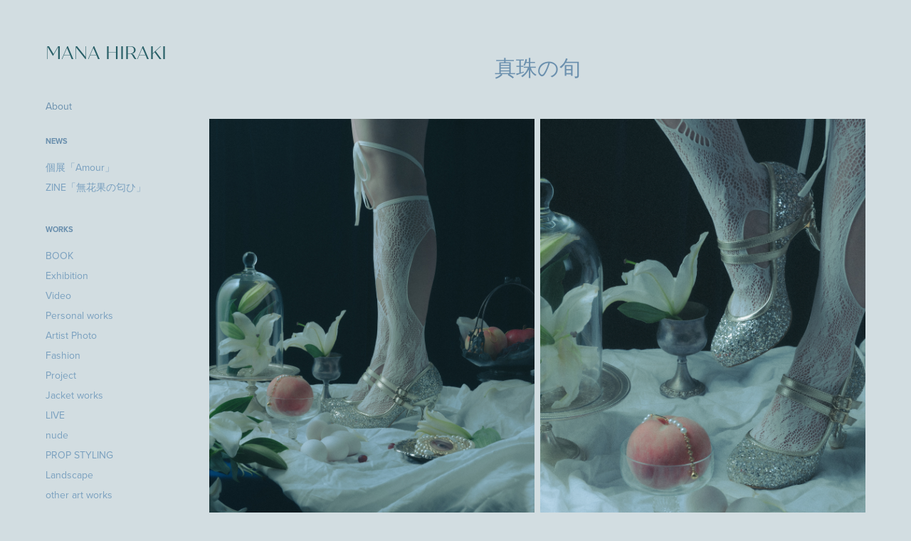

--- FILE ---
content_type: text/html; charset=utf-8
request_url: https://hirakimana.com/163294eefeaa63
body_size: 5956
content:
<!DOCTYPE HTML>
<html lang="en-US">
<head>
  <meta charset="UTF-8" />
  <meta name="viewport" content="width=device-width, initial-scale=1" />
      <meta name="keywords"  content="hirakimana,hiraki mana,mana hiraki,manahiraki,平木希奈,希奈平木,平木　希奈,ひらきまな,ヒラキマナ,写真家,フリーランスフォトグラファー,フリーランス写真家,記念撮影,依頼,ジャケット制作,CDジャケ,CDジャケ制作,CDジャケット制作,ポートレート,ポートレート撮影,MV制作,MV撮影,MV,映像作家,映像制作,videographer,cinematographer,東京都在住,２０代写真家,女性作家,女性写真家,ヌード撮影,作撮り,アートディレクション,関東写真家,関東映像作家,PV制作,PV撮影,写真集,広告写真,アートワーク,アートワーク制作,アーティスト写真,アー写,インタビュー撮影,平木希奈　ホームページ,ホームページ,サイト,ポートフォリオ,ポートフォリオサイト,manahiraki official,official saite,平木希奈　写真家,平木希奈　写真,平木　希奈　写真,平木　希奈　作品,若手写真家,平木希奈　映像,写真家　ポートレート　東京,東京　ポートレート,東京　記念撮影,東京　映像作家,東京　若手　写真,東京　若手　写真家,東京　女性　写真家,女性　写真家,女性　映像作家,女性　カメラマン,カメラマン　東京,カメラマン　映像　２０代,２０代　カメラマン　アシスタント,２０代　写真家　東京,ZINE 写真家,ZINE 女性　写真,ZINE 女性　写真家,ZINE 花,ZINE ヌード,ヌード　写真家,ヌード　写真,ヌード　写真家　女性,平木希奈　HP,平木希奈　ポートフォリオ,平木希奈　ポートフォリオサイト,平木希奈　作品" />
      <meta name="description"  content="平木希奈のポートフォリオサイト。Mana Hiraki Portfolio site" />
      <meta name="twitter:card"  content="summary_large_image" />
      <meta name="twitter:site"  content="@AdobePortfolio" />
      <meta  property="og:title" content="mana hiraki website - 真珠の旬" />
      <meta  property="og:description" content="平木希奈のポートフォリオサイト。Mana Hiraki Portfolio site" />
      <meta  property="og:image" content="https://cdn.myportfolio.com/d7518ea5-d29b-4b02-8ba0-1f5227469b6e/e28112b1-9f33-41ec-86a9-b0f5d94bd5a4_rwc_0x0x4670x3336x4670.jpg?h=25e05e54f907ff402d8604b330c92103" />
      <meta name="google-site-verification" content="JPkz0x-5ioAxCRu8BSLqjVtucwHmnA9Li6Jb-lh3r_I">
        <link rel="icon" href="https://cdn.myportfolio.com/d7518ea5-d29b-4b02-8ba0-1f5227469b6e/c628a319-0b6f-421e-89b4-d73f3dc347e0_carw_1x1x32.jpg?h=c4ac8bbbe614403bbb7454c1d03f0132" />
        <link rel="apple-touch-icon" href="https://cdn.myportfolio.com/d7518ea5-d29b-4b02-8ba0-1f5227469b6e/134a5343-f91c-4e6e-a249-1b11c7b71327_carw_1x1x180.jpg?h=5e93aa733599273139a1a2ed18251c97" />
      <link rel="stylesheet" href="/dist/css/main.css" type="text/css" />
      <link rel="stylesheet" href="https://cdn.myportfolio.com/d7518ea5-d29b-4b02-8ba0-1f5227469b6e/717829a48b5fad64747b7bf2f577ae731765768738.css?h=98bc4bf33866be71a1bd96de7ad8e7be" type="text/css" />
    <link rel="canonical" href="https://hirakimana.com/163294eefeaa63" />
      <title>mana hiraki website - 真珠の旬</title>
    <script type="text/javascript" src="//use.typekit.net/ik/[base64].js?cb=35f77bfb8b50944859ea3d3804e7194e7a3173fb" async onload="
    try {
      window.Typekit.load();
    } catch (e) {
      console.warn('Typekit not loaded.');
    }
    "></script>
</head>
  <body class="transition-enabled">  <div class='page-background-video page-background-video-with-panel'>
  </div>
  <div class="js-responsive-nav">
    <div class="responsive-nav has-social">
      <div class="close-responsive-click-area js-close-responsive-nav">
        <div class="close-responsive-button"></div>
      </div>
          <nav data-hover-hint="nav">
      <div class="page-title">
        <a href="/about" >About</a>
      </div>
              <ul class="group">
                  <li class="gallery-title"><a href="/news"  >NEWS</a></li>
            <li class="project-title"><a href="/amour"  >個展「Amour」</a></li>
            <li class="project-title"><a href="/zine-2"  >ZINE「無花果の匂ひ」</a></li>
              </ul>
              <ul class="group">
                  <li class="gallery-title"><a href="/work"  >Works</a></li>
            <li class="project-title"><a href="/book"  >BOOK</a></li>
            <li class="project-title"><a href="/exhibition"  >Exhibition</a></li>
            <li class="project-title"><a href="/2020"  >Video</a></li>
            <li class="project-title"><a href="/2022"  >Personal works</a></li>
            <li class="project-title"><a href="/2023"  >Artist Photo</a></li>
            <li class="project-title"><a href="/fashion"  >Fashion</a></li>
            <li class="project-title"><a href="/20191"  >Project</a></li>
            <li class="project-title"><a href="/2021"  >Jacket works</a></li>
            <li class="project-title"><a href="/live"  >LIVE</a></li>
            <li class="project-title"><a href="/nude"  >nude</a></li>
            <li class="project-title"><a href="/prop-styling"  >PROP STYLING</a></li>
            <li class="project-title"><a href="/landscape"  >Landscape</a></li>
            <li class="project-title"><a href="/other-art-works"  >other art works</a></li>
              </ul>
      <div class="page-title">
        <a href="/contact" >Contact</a>
      </div>
      <div class="link-title">
        <a href="https://cabosulady.official.ec/" target="_blank">boutique cabosu</a>
      </div>
              <div class="social pf-nav-social" data-hover-hint="navSocialIcons">
                <ul>
                        <li>
                          <a href="https://twitter.com/cabosu_lady_" target="_blank">
                            <svg xmlns="http://www.w3.org/2000/svg" xmlns:xlink="http://www.w3.org/1999/xlink" version="1.1" x="0px" y="0px" viewBox="-8 -3 35 24" xml:space="preserve" class="icon"><path d="M10.4 7.4 16.9 0h-1.5L9.7 6.4 5.2 0H0l6.8 9.7L0 17.4h1.5l5.9-6.8 4.7 6.8h5.2l-6.9-10ZM8.3 9.8l-.7-1-5.5-7.6h2.4l4.4 6.2.7 1 5.7 8h-2.4L8.3 9.8Z"/></svg>
                          </a>
                        </li>
                        <li>
                          <a href="https://www.instagram.com/cabosu_lady_/" target="_blank">
                            <svg version="1.1" id="Layer_1" xmlns="http://www.w3.org/2000/svg" xmlns:xlink="http://www.w3.org/1999/xlink" viewBox="0 0 30 24" style="enable-background:new 0 0 30 24;" xml:space="preserve" class="icon">
                            <g>
                              <path d="M15,5.4c2.1,0,2.4,0,3.2,0c0.8,0,1.2,0.2,1.5,0.3c0.4,0.1,0.6,0.3,0.9,0.6c0.3,0.3,0.5,0.5,0.6,0.9
                                c0.1,0.3,0.2,0.7,0.3,1.5c0,0.8,0,1.1,0,3.2s0,2.4,0,3.2c0,0.8-0.2,1.2-0.3,1.5c-0.1,0.4-0.3,0.6-0.6,0.9c-0.3,0.3-0.5,0.5-0.9,0.6
                                c-0.3,0.1-0.7,0.2-1.5,0.3c-0.8,0-1.1,0-3.2,0s-2.4,0-3.2,0c-0.8,0-1.2-0.2-1.5-0.3c-0.4-0.1-0.6-0.3-0.9-0.6
                                c-0.3-0.3-0.5-0.5-0.6-0.9c-0.1-0.3-0.2-0.7-0.3-1.5c0-0.8,0-1.1,0-3.2s0-2.4,0-3.2c0-0.8,0.2-1.2,0.3-1.5c0.1-0.4,0.3-0.6,0.6-0.9
                                c0.3-0.3,0.5-0.5,0.9-0.6c0.3-0.1,0.7-0.2,1.5-0.3C12.6,5.4,12.9,5.4,15,5.4 M15,4c-2.2,0-2.4,0-3.3,0c-0.9,0-1.4,0.2-1.9,0.4
                                c-0.5,0.2-1,0.5-1.4,0.9C7.9,5.8,7.6,6.2,7.4,6.8C7.2,7.3,7.1,7.9,7,8.7C7,9.6,7,9.8,7,12s0,2.4,0,3.3c0,0.9,0.2,1.4,0.4,1.9
                                c0.2,0.5,0.5,1,0.9,1.4c0.4,0.4,0.9,0.7,1.4,0.9c0.5,0.2,1.1,0.3,1.9,0.4c0.9,0,1.1,0,3.3,0s2.4,0,3.3,0c0.9,0,1.4-0.2,1.9-0.4
                                c0.5-0.2,1-0.5,1.4-0.9c0.4-0.4,0.7-0.9,0.9-1.4c0.2-0.5,0.3-1.1,0.4-1.9c0-0.9,0-1.1,0-3.3s0-2.4,0-3.3c0-0.9-0.2-1.4-0.4-1.9
                                c-0.2-0.5-0.5-1-0.9-1.4c-0.4-0.4-0.9-0.7-1.4-0.9c-0.5-0.2-1.1-0.3-1.9-0.4C17.4,4,17.2,4,15,4L15,4L15,4z"/>
                              <path d="M15,7.9c-2.3,0-4.1,1.8-4.1,4.1s1.8,4.1,4.1,4.1s4.1-1.8,4.1-4.1S17.3,7.9,15,7.9L15,7.9z M15,14.7c-1.5,0-2.7-1.2-2.7-2.7
                                c0-1.5,1.2-2.7,2.7-2.7s2.7,1.2,2.7,2.7C17.7,13.5,16.5,14.7,15,14.7L15,14.7z"/>
                              <path d="M20.2,7.7c0,0.5-0.4,1-1,1s-1-0.4-1-1s0.4-1,1-1S20.2,7.2,20.2,7.7L20.2,7.7z"/>
                            </g>
                            </svg>
                          </a>
                        </li>
                </ul>
              </div>
          </nav>
    </div>
  </div>
  <div class="site-wrap cfix js-site-wrap">
    <div class="site-container">
      <div class="site-content e2e-site-content">
        <div class="sidebar-content">
          <header class="site-header">
              <div class="logo-wrap" data-hover-hint="logo">
                    <div class="logo e2e-site-logo-text logo-text  ">
    <a href="/work" class="preserve-whitespace">mana hiraki</a>

</div>
              </div>
  <div class="hamburger-click-area js-hamburger">
    <div class="hamburger">
      <i></i>
      <i></i>
      <i></i>
    </div>
  </div>
          </header>
              <nav data-hover-hint="nav">
      <div class="page-title">
        <a href="/about" >About</a>
      </div>
              <ul class="group">
                  <li class="gallery-title"><a href="/news"  >NEWS</a></li>
            <li class="project-title"><a href="/amour"  >個展「Amour」</a></li>
            <li class="project-title"><a href="/zine-2"  >ZINE「無花果の匂ひ」</a></li>
              </ul>
              <ul class="group">
                  <li class="gallery-title"><a href="/work"  >Works</a></li>
            <li class="project-title"><a href="/book"  >BOOK</a></li>
            <li class="project-title"><a href="/exhibition"  >Exhibition</a></li>
            <li class="project-title"><a href="/2020"  >Video</a></li>
            <li class="project-title"><a href="/2022"  >Personal works</a></li>
            <li class="project-title"><a href="/2023"  >Artist Photo</a></li>
            <li class="project-title"><a href="/fashion"  >Fashion</a></li>
            <li class="project-title"><a href="/20191"  >Project</a></li>
            <li class="project-title"><a href="/2021"  >Jacket works</a></li>
            <li class="project-title"><a href="/live"  >LIVE</a></li>
            <li class="project-title"><a href="/nude"  >nude</a></li>
            <li class="project-title"><a href="/prop-styling"  >PROP STYLING</a></li>
            <li class="project-title"><a href="/landscape"  >Landscape</a></li>
            <li class="project-title"><a href="/other-art-works"  >other art works</a></li>
              </ul>
      <div class="page-title">
        <a href="/contact" >Contact</a>
      </div>
      <div class="link-title">
        <a href="https://cabosulady.official.ec/" target="_blank">boutique cabosu</a>
      </div>
                  <div class="social pf-nav-social" data-hover-hint="navSocialIcons">
                    <ul>
                            <li>
                              <a href="https://twitter.com/cabosu_lady_" target="_blank">
                                <svg xmlns="http://www.w3.org/2000/svg" xmlns:xlink="http://www.w3.org/1999/xlink" version="1.1" x="0px" y="0px" viewBox="-8 -3 35 24" xml:space="preserve" class="icon"><path d="M10.4 7.4 16.9 0h-1.5L9.7 6.4 5.2 0H0l6.8 9.7L0 17.4h1.5l5.9-6.8 4.7 6.8h5.2l-6.9-10ZM8.3 9.8l-.7-1-5.5-7.6h2.4l4.4 6.2.7 1 5.7 8h-2.4L8.3 9.8Z"/></svg>
                              </a>
                            </li>
                            <li>
                              <a href="https://www.instagram.com/cabosu_lady_/" target="_blank">
                                <svg version="1.1" id="Layer_1" xmlns="http://www.w3.org/2000/svg" xmlns:xlink="http://www.w3.org/1999/xlink" viewBox="0 0 30 24" style="enable-background:new 0 0 30 24;" xml:space="preserve" class="icon">
                                <g>
                                  <path d="M15,5.4c2.1,0,2.4,0,3.2,0c0.8,0,1.2,0.2,1.5,0.3c0.4,0.1,0.6,0.3,0.9,0.6c0.3,0.3,0.5,0.5,0.6,0.9
                                    c0.1,0.3,0.2,0.7,0.3,1.5c0,0.8,0,1.1,0,3.2s0,2.4,0,3.2c0,0.8-0.2,1.2-0.3,1.5c-0.1,0.4-0.3,0.6-0.6,0.9c-0.3,0.3-0.5,0.5-0.9,0.6
                                    c-0.3,0.1-0.7,0.2-1.5,0.3c-0.8,0-1.1,0-3.2,0s-2.4,0-3.2,0c-0.8,0-1.2-0.2-1.5-0.3c-0.4-0.1-0.6-0.3-0.9-0.6
                                    c-0.3-0.3-0.5-0.5-0.6-0.9c-0.1-0.3-0.2-0.7-0.3-1.5c0-0.8,0-1.1,0-3.2s0-2.4,0-3.2c0-0.8,0.2-1.2,0.3-1.5c0.1-0.4,0.3-0.6,0.6-0.9
                                    c0.3-0.3,0.5-0.5,0.9-0.6c0.3-0.1,0.7-0.2,1.5-0.3C12.6,5.4,12.9,5.4,15,5.4 M15,4c-2.2,0-2.4,0-3.3,0c-0.9,0-1.4,0.2-1.9,0.4
                                    c-0.5,0.2-1,0.5-1.4,0.9C7.9,5.8,7.6,6.2,7.4,6.8C7.2,7.3,7.1,7.9,7,8.7C7,9.6,7,9.8,7,12s0,2.4,0,3.3c0,0.9,0.2,1.4,0.4,1.9
                                    c0.2,0.5,0.5,1,0.9,1.4c0.4,0.4,0.9,0.7,1.4,0.9c0.5,0.2,1.1,0.3,1.9,0.4c0.9,0,1.1,0,3.3,0s2.4,0,3.3,0c0.9,0,1.4-0.2,1.9-0.4
                                    c0.5-0.2,1-0.5,1.4-0.9c0.4-0.4,0.7-0.9,0.9-1.4c0.2-0.5,0.3-1.1,0.4-1.9c0-0.9,0-1.1,0-3.3s0-2.4,0-3.3c0-0.9-0.2-1.4-0.4-1.9
                                    c-0.2-0.5-0.5-1-0.9-1.4c-0.4-0.4-0.9-0.7-1.4-0.9c-0.5-0.2-1.1-0.3-1.9-0.4C17.4,4,17.2,4,15,4L15,4L15,4z"/>
                                  <path d="M15,7.9c-2.3,0-4.1,1.8-4.1,4.1s1.8,4.1,4.1,4.1s4.1-1.8,4.1-4.1S17.3,7.9,15,7.9L15,7.9z M15,14.7c-1.5,0-2.7-1.2-2.7-2.7
                                    c0-1.5,1.2-2.7,2.7-2.7s2.7,1.2,2.7,2.7C17.7,13.5,16.5,14.7,15,14.7L15,14.7z"/>
                                  <path d="M20.2,7.7c0,0.5-0.4,1-1,1s-1-0.4-1-1s0.4-1,1-1S20.2,7.2,20.2,7.7L20.2,7.7z"/>
                                </g>
                                </svg>
                              </a>
                            </li>
                    </ul>
                  </div>
              </nav>
        </div>
        <main>
  <div class="page-container" data-context="page.page.container" data-hover-hint="pageContainer">
    <section class="page standard-modules">
        <header class="page-header content" data-context="pages" data-identity="id:p63294eefe6c0e3b8d1b8089e27a3b0a0c23281dd3d91e9c020737">
            <h1 class="title preserve-whitespace">真珠の旬</h1>
            <p class="description"></p>
        </header>
      <div class="page-content js-page-content" data-context="pages" data-identity="id:p63294eefe6c0e3b8d1b8089e27a3b0a0c23281dd3d91e9c020737">
        <div id="project-canvas" class="js-project-modules modules content">
          <div id="project-modules">
              
              
              
              
              
              
              
              
              
              <div class="project-module module tree project-module-tree js-js-project-module e2e-site-project-module-tree" >
  <div class="tree-wrapper valign-top">
      <div class="tree-child-wrapper" style="flex: 3840000000">
        
        <div class="project-module module image project-module-image js-js-project-module"  style="padding-top: px;
padding-bottom: px;
">

  

  
     <div class="js-lightbox" data-src="https://cdn.myportfolio.com/d7518ea5-d29b-4b02-8ba0-1f5227469b6e/c71ff693-b17c-4352-b2c5-83b64690c64b.jpg?h=f1f0649891bd45aea047166987eac4ac">
           <img
             class="js-lazy e2e-site-project-module-image"
             src="[data-uri]"
             data-src="https://cdn.myportfolio.com/d7518ea5-d29b-4b02-8ba0-1f5227469b6e/c71ff693-b17c-4352-b2c5-83b64690c64b_rw_3840.jpg?h=68873f07eebe577c6d296ee3b269439b"
             data-srcset="https://cdn.myportfolio.com/d7518ea5-d29b-4b02-8ba0-1f5227469b6e/c71ff693-b17c-4352-b2c5-83b64690c64b_rw_600.jpg?h=bdec5db1c9f5d773c8504056b1ec76e0 600w,https://cdn.myportfolio.com/d7518ea5-d29b-4b02-8ba0-1f5227469b6e/c71ff693-b17c-4352-b2c5-83b64690c64b_rw_1200.jpg?h=832ee0d52b1f34ebf4c42a29b23a2984 1200w,https://cdn.myportfolio.com/d7518ea5-d29b-4b02-8ba0-1f5227469b6e/c71ff693-b17c-4352-b2c5-83b64690c64b_rw_1920.jpg?h=2ad6cbe8958f14d389f5746922a2a62a 1920w,https://cdn.myportfolio.com/d7518ea5-d29b-4b02-8ba0-1f5227469b6e/c71ff693-b17c-4352-b2c5-83b64690c64b_rw_3840.jpg?h=68873f07eebe577c6d296ee3b269439b 3840w,"
             data-sizes="(max-width: 3840px) 100vw, 3840px"
             width="3840"
             height="0"
             style="padding-bottom: 133.17%; background: rgba(0, 0, 0, 0.03)"
             
           >
     </div>
  

</div>

        
        
        
        
        
        
        
      </div>
      <div class="tree-child-wrapper" style="flex: 3838050609">
        
        <div class="project-module module image project-module-image js-js-project-module"  style="padding-top: px;
padding-bottom: px;
">

  

  
     <div class="js-lightbox" data-src="https://cdn.myportfolio.com/d7518ea5-d29b-4b02-8ba0-1f5227469b6e/e27aa337-8971-4bf0-96a6-cd3b4ebef194.jpg?h=71e28b6088e84ef321b347874bc52288">
           <img
             class="js-lazy e2e-site-project-module-image"
             src="[data-uri]"
             data-src="https://cdn.myportfolio.com/d7518ea5-d29b-4b02-8ba0-1f5227469b6e/e27aa337-8971-4bf0-96a6-cd3b4ebef194_rw_3840.jpg?h=64097dd704ae1fef9634ada2ba813472"
             data-srcset="https://cdn.myportfolio.com/d7518ea5-d29b-4b02-8ba0-1f5227469b6e/e27aa337-8971-4bf0-96a6-cd3b4ebef194_rw_600.jpg?h=5290bf2f191e3d8c9907ad9d8cf37ef4 600w,https://cdn.myportfolio.com/d7518ea5-d29b-4b02-8ba0-1f5227469b6e/e27aa337-8971-4bf0-96a6-cd3b4ebef194_rw_1200.jpg?h=1aedd2c3ea2aa677333cbefb7f44382b 1200w,https://cdn.myportfolio.com/d7518ea5-d29b-4b02-8ba0-1f5227469b6e/e27aa337-8971-4bf0-96a6-cd3b4ebef194_rw_1920.jpg?h=c3c98446eaa5ccebe3a368e0f46768f5 1920w,https://cdn.myportfolio.com/d7518ea5-d29b-4b02-8ba0-1f5227469b6e/e27aa337-8971-4bf0-96a6-cd3b4ebef194_rw_3840.jpg?h=64097dd704ae1fef9634ada2ba813472 3840w,"
             data-sizes="(max-width: 3840px) 100vw, 3840px"
             width="3840"
             height="0"
             style="padding-bottom: 133.33%; background: rgba(0, 0, 0, 0.03)"
             
           >
     </div>
  

</div>

        
        
        
        
        
        
        
      </div>
  </div>
</div>

              
              <div class="project-module module image project-module-image js-js-project-module"  style="padding-top: px;
padding-bottom: px;
">

  

  
     <div class="js-lightbox" data-src="https://cdn.myportfolio.com/d7518ea5-d29b-4b02-8ba0-1f5227469b6e/7af715e2-ccc6-434e-8800-64c0006191f7.jpg?h=082a0b25ebd5b524e7a940292da99363">
           <img
             class="js-lazy e2e-site-project-module-image"
             src="[data-uri]"
             data-src="https://cdn.myportfolio.com/d7518ea5-d29b-4b02-8ba0-1f5227469b6e/7af715e2-ccc6-434e-8800-64c0006191f7_rw_3840.jpg?h=81fbf9f4361ca20f0cdda7b3a507c29d"
             data-srcset="https://cdn.myportfolio.com/d7518ea5-d29b-4b02-8ba0-1f5227469b6e/7af715e2-ccc6-434e-8800-64c0006191f7_rw_600.jpg?h=82c9ee80c7e7fdbaa9d015447be68397 600w,https://cdn.myportfolio.com/d7518ea5-d29b-4b02-8ba0-1f5227469b6e/7af715e2-ccc6-434e-8800-64c0006191f7_rw_1200.jpg?h=87beac227a1975182c93801be6cb0103 1200w,https://cdn.myportfolio.com/d7518ea5-d29b-4b02-8ba0-1f5227469b6e/7af715e2-ccc6-434e-8800-64c0006191f7_rw_1920.jpg?h=f1b33a5b023fa3d4068a25d6272b4056 1920w,https://cdn.myportfolio.com/d7518ea5-d29b-4b02-8ba0-1f5227469b6e/7af715e2-ccc6-434e-8800-64c0006191f7_rw_3840.jpg?h=81fbf9f4361ca20f0cdda7b3a507c29d 3840w,"
             data-sizes="(max-width: 3840px) 100vw, 3840px"
             width="3840"
             height="0"
             style="padding-bottom: 75%; background: rgba(0, 0, 0, 0.03)"
             
           >
     </div>
  

</div>

              
              
              
              
              
              
              
              
              
              
              
              
              
              
              
              
              
              <div class="project-module module tree project-module-tree js-js-project-module e2e-site-project-module-tree" >
  <div class="tree-wrapper valign-top">
      <div class="tree-child-wrapper" style="flex: 1920000000">
        
        <div class="project-module module image project-module-image js-js-project-module"  style="padding-top: px;
padding-bottom: px;
">

  

  
     <div class="js-lightbox" data-src="https://cdn.myportfolio.com/d7518ea5-d29b-4b02-8ba0-1f5227469b6e/49f2dd22-6486-41db-884e-7db391cef17e.jpg?h=2998b82daa9d79dac44d8721d8ad1a4a">
           <img
             class="js-lazy e2e-site-project-module-image"
             src="[data-uri]"
             data-src="https://cdn.myportfolio.com/d7518ea5-d29b-4b02-8ba0-1f5227469b6e/49f2dd22-6486-41db-884e-7db391cef17e_rw_1920.jpg?h=62ea7e0b71f6ab2c05e1287a85c7cf7f"
             data-srcset="https://cdn.myportfolio.com/d7518ea5-d29b-4b02-8ba0-1f5227469b6e/49f2dd22-6486-41db-884e-7db391cef17e_rw_600.jpg?h=9e70a45f7636f530f0fa51a4a0f85379 600w,https://cdn.myportfolio.com/d7518ea5-d29b-4b02-8ba0-1f5227469b6e/49f2dd22-6486-41db-884e-7db391cef17e_rw_1200.jpg?h=2d4f39629f5a858648fc808a6542714c 1200w,https://cdn.myportfolio.com/d7518ea5-d29b-4b02-8ba0-1f5227469b6e/49f2dd22-6486-41db-884e-7db391cef17e_rw_1920.jpg?h=62ea7e0b71f6ab2c05e1287a85c7cf7f 1920w,"
             data-sizes="(max-width: 1920px) 100vw, 1920px"
             width="1920"
             height="0"
             style="padding-bottom: 133.33%; background: rgba(0, 0, 0, 0.03)"
             
           >
     </div>
  

</div>

        
        
        
        
        
        
        
      </div>
      <div class="tree-child-wrapper" style="flex: 2560000000">
        
        <div class="project-module module image project-module-image js-js-project-module"  style="padding-top: px;
padding-bottom: px;
">

  

  
     <div class="js-lightbox" data-src="https://cdn.myportfolio.com/d7518ea5-d29b-4b02-8ba0-1f5227469b6e/1b387a55-9db9-4ca6-bddb-d253953f17b0.jpg?h=ee96a358ef7078fbe7db53e8dbec00fa">
           <img
             class="js-lazy e2e-site-project-module-image"
             src="[data-uri]"
             data-src="https://cdn.myportfolio.com/d7518ea5-d29b-4b02-8ba0-1f5227469b6e/1b387a55-9db9-4ca6-bddb-d253953f17b0_rw_3840.jpg?h=57fbb80f77e8532b4bb81e334c8dcee5"
             data-srcset="https://cdn.myportfolio.com/d7518ea5-d29b-4b02-8ba0-1f5227469b6e/1b387a55-9db9-4ca6-bddb-d253953f17b0_rw_600.jpg?h=1cc453e0edb6702aae44b7543c116a0b 600w,https://cdn.myportfolio.com/d7518ea5-d29b-4b02-8ba0-1f5227469b6e/1b387a55-9db9-4ca6-bddb-d253953f17b0_rw_1200.jpg?h=7d306d38a4846fa9bb80ccdcf680eb31 1200w,https://cdn.myportfolio.com/d7518ea5-d29b-4b02-8ba0-1f5227469b6e/1b387a55-9db9-4ca6-bddb-d253953f17b0_rw_1920.jpg?h=9b521cdaf4794316b89365fe77851753 1920w,https://cdn.myportfolio.com/d7518ea5-d29b-4b02-8ba0-1f5227469b6e/1b387a55-9db9-4ca6-bddb-d253953f17b0_rw_3840.jpg?h=57fbb80f77e8532b4bb81e334c8dcee5 3840w,"
             data-sizes="(max-width: 3840px) 100vw, 3840px"
             width="3840"
             height="0"
             style="padding-bottom: 100%; background: rgba(0, 0, 0, 0.03)"
             
           >
     </div>
  

</div>

        
        
        
        
        
        
        
      </div>
  </div>
</div>

              
              
              
              
              
              <div class="project-module module text project-module-text align- js-project-module e2e-site-project-module-text">
  <div class="rich-text js-text-editable module-text"><div>photo/ shin yatagai &amp; manahiraki </div><div>art direction,prop styling/ manahiraki </div><div>Stylist/Nozomi Kenmochi</div><div>Candle /unison by ASAMI</div><div>Jewelry/a maiden devil by Mitsuaki Sasaki</div></div>
</div>

              
              
              
              
          </div>
        </div>
      </div>
    </section>
        <section class="back-to-top" data-hover-hint="backToTop">
          <a href="#"><span class="arrow">&uarr;</span><span class="preserve-whitespace">Back to Top</span></a>
        </section>
        <a class="back-to-top-fixed js-back-to-top back-to-top-fixed-with-panel" data-hover-hint="backToTop" data-hover-hint-placement="top-start" href="#">
          <svg version="1.1" id="Layer_1" xmlns="http://www.w3.org/2000/svg" xmlns:xlink="http://www.w3.org/1999/xlink" x="0px" y="0px"
           viewBox="0 0 26 26" style="enable-background:new 0 0 26 26;" xml:space="preserve" class="icon icon-back-to-top">
          <g>
            <path d="M13.8,1.3L21.6,9c0.1,0.1,0.1,0.3,0.2,0.4c0.1,0.1,0.1,0.3,0.1,0.4s0,0.3-0.1,0.4c-0.1,0.1-0.1,0.3-0.3,0.4
              c-0.1,0.1-0.2,0.2-0.4,0.3c-0.2,0.1-0.3,0.1-0.4,0.1c-0.1,0-0.3,0-0.4-0.1c-0.2-0.1-0.3-0.2-0.4-0.3L14.2,5l0,19.1
              c0,0.2-0.1,0.3-0.1,0.5c0,0.1-0.1,0.3-0.3,0.4c-0.1,0.1-0.2,0.2-0.4,0.3c-0.1,0.1-0.3,0.1-0.5,0.1c-0.1,0-0.3,0-0.4-0.1
              c-0.1-0.1-0.3-0.1-0.4-0.3c-0.1-0.1-0.2-0.2-0.3-0.4c-0.1-0.1-0.1-0.3-0.1-0.5l0-19.1l-5.7,5.7C6,10.8,5.8,10.9,5.7,11
              c-0.1,0.1-0.3,0.1-0.4,0.1c-0.2,0-0.3,0-0.4-0.1c-0.1-0.1-0.3-0.2-0.4-0.3c-0.1-0.1-0.1-0.2-0.2-0.4C4.1,10.2,4,10.1,4.1,9.9
              c0-0.1,0-0.3,0.1-0.4c0-0.1,0.1-0.3,0.3-0.4l7.7-7.8c0.1,0,0.2-0.1,0.2-0.1c0,0,0.1-0.1,0.2-0.1c0.1,0,0.2,0,0.2-0.1
              c0.1,0,0.1,0,0.2,0c0,0,0.1,0,0.2,0c0.1,0,0.2,0,0.2,0.1c0.1,0,0.1,0.1,0.2,0.1C13.7,1.2,13.8,1.2,13.8,1.3z"/>
          </g>
          </svg>
        </a>
  </div>
              <footer class="site-footer" data-hover-hint="footer">
                <div class="footer-text">
                  Powered by <a href="http://portfolio.adobe.com" target="_blank">Adobe Portfolio</a>
                </div>
              </footer>
        </main>
      </div>
    </div>
  </div>
</body>
<script type="text/javascript">
  // fix for Safari's back/forward cache
  window.onpageshow = function(e) {
    if (e.persisted) { window.location.reload(); }
  };
</script>
  <script type="text/javascript">var __config__ = {"page_id":"p63294eefe6c0e3b8d1b8089e27a3b0a0c23281dd3d91e9c020737","theme":{"name":"basic"},"pageTransition":true,"linkTransition":true,"disableDownload":true,"localizedValidationMessages":{"required":"This field is required","Email":"This field must be a valid email address"},"lightbox":{"enabled":true,"color":{"opacity":0.94,"hex":"#fff"}},"cookie_banner":{"enabled":false}};</script>
  <script type="text/javascript" src="/site/translations?cb=35f77bfb8b50944859ea3d3804e7194e7a3173fb"></script>
  <script type="text/javascript" src="/dist/js/main.js?cb=35f77bfb8b50944859ea3d3804e7194e7a3173fb"></script>
</html>
